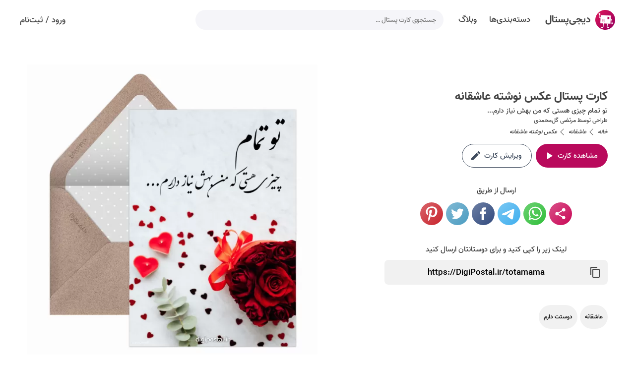

--- FILE ---
content_type: text/html; charset=UTF-8
request_url: https://digipostal.ir/card/totamama
body_size: 11273
content:
<!DOCTYPE html>
<html lang="fa">

<head>
  <title>عکس نوشته عاشقانه - کارت پستال دیجیتال</title>
    <meta property="og:title" content="کارت پستال عکس نوشته عاشقانه">
    <meta property="og:description" content="کارت پستال تو تمام چیزی هستی که من بهش نیاز دارم..., آتش - رضا بهرام, کارت پستال عکس نوشته عاشقانه - کارت پستال دیجیتال">
    <meta property="og:url" content="https://DigiPostal.ir/card/totamama">
    <meta property="og:site_name" content="کارت پستال دیجیتال">
    <meta property="og:image" content="https://DigiPostal.ir/data/files/envelope_card/totamama.jpg">
    <meta name="description" content="کارت پستال تو تمام چیزی هستی که من بهش نیاز دارم..., آتش - رضا بهرام, کارت پستال عکس نوشته عاشقانه - کارت پستال دیجیتال">
    <meta name="keywords" content="عکس نوشته عاشقانه, آتش - رضا بهرام,کارت پستال عاشقانه,کارت پستال دوستت دارم">
    <link rel="canonical" href="https://digipostal.ir/card/totamama">
<link rel="shortcut icon" href="/resources/images/fav-fa/favicon.ico">
<link rel="apple-touch-icon" sizes="180x180" href="/resources/images/fav-fa/apple-touch-icon.png">
<link rel="icon" type="image/png" sizes="32x32" href="/resources/images/fav-fa/favicon-32x32.png">
<link rel="icon" type="image/png" sizes="16x16" href="/resources/images/fav-fa/favicon-16x16.png">
<link rel="manifest" href="/resources/images/fav-fa/site2.webmanifest">
<link rel="mask-icon" href="/resources/images/fav-fa/safari-pinned-tab.svg" color="#5bbad5">
<meta name="msapplication-TileColor" content="#ffc40d">
<meta name="theme-color" content="#FFFFFF"><link href="/resources/styles/font.css" rel="stylesheet">  <meta charset="UTF-8">
  <meta name="viewport" content="width=device-width, initial-scale=1.0">
  <link rel="stylesheet" href="/resources/styles/main-v2.css?v=123">
  <script src="/resources/scripts/swiper.min.js"></script>
  <link rel="stylesheet" href="/resources/styles/swiper.css">
</head>

<body dir="rtl">

  <section class="nav-container">
    <section class="nav-wrapper">
        <a href="/" class="logo-wrapper ml-10">
            <img src="/resources/images/logo-v2.svg" alt="دیجی‌پستال" class="ml-10" />
            <strong>دیجی‌پستال</strong>
        </a>
        <ul class="top-menu-wrapper mr-10 ml-10">
            <li><a href="/categories/"><span>دسته‌بندی‌ها</span></a></li>
            <li><a href="/blog/"><span>وبلاگ</span></a></li>
        </ul>
        <div class="search-wrapper mr-10">
            <script>var searchResource = {"pleaseWait":"کمی صبر کنید …","postcardNotFound":"کارت پستالی پیدا نشد …"};</script>            <input id="txtSearch" type="search" class="txtSearch" placeholder="جستجوی کارت پستال …" value="" />
            <svg class="icon btnSearch" viewBox="0 0 24 24">
                <path fill="currentColor" d="M9.5,3A6.5,6.5 0 0,1 16,9.5C16,11.11 15.41,12.59 14.44,13.73L14.71,14H15.5L20.5,19L19,20.5L14,15.5V14.71L13.73,14.44C12.59,15.41 11.11,16 9.5,16A6.5,6.5 0 0,1 3,9.5A6.5,6.5 0 0,1 9.5,3M9.5,5C7,5 5,7 5,9.5C5,12 7,14 9.5,14C12,14 14,12 14,9.5C14,7 12,5 9.5,5Z" />
            </svg>
            <div class="search-suggest"></div>
        </div>
        <div class="signIn mr-a">
            <a href="/app/account/login">ورود</a>
            <span class="mr-5 ml-5">/</span>
            <a href="/app/account/signup">ثبت‌نام</a>
        </div>
    </section>
</section>
<section class="nav-container-mobile">
    <a aria-label="Search" href="#" class="search-wrapper fl btnSearch-mobile">
        <svg class="fl icon" viewBox="0 0 16 16">
            <path fill="currentColor" d="M11.742 10.344a6.5 6.5 0 10-1.397 1.398h-.001c.03.04.062.078.098.115l3.85 3.85a1 1 0 001.415-1.414l-3.85-3.85a1.007 1.007 0 00-.115-.1zM12 6.5a5.5 5.5 0 11-11 0 5.5 5.5 0 0111 0z" />
        </svg>
    </a>
    <a aria-label="login" href="/app" class="btn-login fl ml-5">
        <span>ورود</span>
    </a>
    <a aria-label="Main menu" href="#" class="top-menu-wrapper fr btnMenu-mobile">
        <div class="icon"></div>
    </a>
    <a aria-label="home" href="/" class="logo-wrapper">
        <img src="/resources/images/logo-v2.svg" alt="دیجی‌پستال" />
    </a>
    <div class="search-container">
        <div class="head">
            <svg class="fr icon btnBackSearch-mobile" viewBox="0 0 24 24">
                <path fill="currentColor" d="M4,11V13H16L10.5,18.5L11.92,19.92L19.84,12L11.92,4.08L10.5,5.5L16,11H4Z" />
            </svg>
            <input id="txtSearchMobile" type="search" class="txtSearchMobile fr" placeholder="جستجوی کارت پستال …" />
        </div>
        <div class="search-suggest"></div>
    </div>
</section>
<section class="menu-container">
    <div class="menu-wrapper nice-scrollbar">
        <section>
            <a class="menu-item" href="/">خانه</a>
            <a class="menu-item" href="/#download">ساخت کارت پستال</a>
            <a class="menu-item" href="/categories">دسته‌بندی‌ها</a>
            <a class="menu-item" href="/blog/">وبلاگ</a>
            <a class="menu-item" href="/article/how-to-make-digital-postcard">راهنما</a>
            <a class="menu-item" href="/orderDesign">طراحی اختصاصی کارت پستال</a>
            <a class="menu-item" href="/contact/">تماس با ما</a>
        </section>
    </div>
    <div class="overlay"></div>
</section>
<div class="search-overlay"></div>
<section class="card-info-container min">
   <div class="text">
      <h1 class="text-bold">کارت پستال عکس نوشته عاشقانه</h1>
      <h2 class="text-regular">تو تمام چیزی هستی که من بهش نیاز دارم...</h2>
      <div class="text-regular" style="">طراحی توسط <a href="/designer/mortezagm">مرتضی گل‌محمدی</a></div>
      <div class="breadcrumb"><ol itemscope itemtype="https://schema.org/BreadcrumbList"><li itemprop="itemListElement" itemscope itemtype="https://schema.org/ListItem"><a itemprop="item" href="/"><span itemprop="name">خانه</span></a> <svg class="icon" viewBox="0 0 16 16"><path fill="currentColor" d="M11.354 1.646a.5.5 0 010 .708L5.707 8l5.647 5.646a.5.5 0 01-.708.708l-6-6a.5.5 0 010-.708l6-6a.5.5 0 01.708 0z"/></svg><meta itemprop="position" content="1" /></li><li itemprop="itemListElement" itemscope itemtype="https://schema.org/ListItem"><a itemprop="item" href="/category/love-card"><span itemprop="name">عاشقانه</span></a> <svg class="icon" viewBox="0 0 16 16"><path fill="currentColor" d="M11.354 1.646a.5.5 0 010 .708L5.707 8l5.647 5.646a.5.5 0 01-.708.708l-6-6a.5.5 0 010-.708l6-6a.5.5 0 01.708 0z"/></svg><meta itemprop="position" content="2" /></li><li><span>عکس نوشته عاشقانه</span></li></ol></div>
      <div class="cover-button">
         <a class="button primary ml-5" target="_blank" href="../totamama">
            <span class="mr-5">مشاهده کارت</span>
            <svg class="icon mr-5" viewBox="0 0 24 24">
                <path fill="currentColor" d="M8,5.14V19.14L19,12.14L8,5.14Z" />
            </svg>
         </a>
         <a class="button primary-linear btn-edit" href="/app/card/totamama">
            <span class="mr-5">ویرایش کارت</span>
            <svg class="icon mr-5" viewBox="0 0 24 24">
                <path fill="currentColor" d="M20.71,7.04C21.1,6.65 21.1,6 20.71,5.63L18.37,3.29C18,2.9 17.35,2.9 16.96,3.29L15.12,5.12L18.87,8.87M3,17.25V21H6.75L17.81,9.93L14.06,6.18L3,17.25Z" />
            </svg>
         </a>
      </div>
      <div class="share-title">ارسال از طریق</div>
<div class="share-buttons">
  <a class="share btnShareIntent" href="https://DigiPostal.ir/totamama" title="اشتراک کارت پستال عکس نوشته عاشقانه">
    <svg fill="currentColor" width="24" height="24" viewBox="0 0 24 24">
      <path d="M18,16.08C17.24,16.08 16.56,16.38 16.04,16.85L8.91,12.7C8.96,12.47 9,12.24 9,12C9,11.76 8.96,11.53 8.91,11.3L15.96,7.19C16.5,7.69 17.21,8 18,8A3,3 0 0,0 21,5A3,3 0 0,0 18,2A3,3 0 0,0 15,5C15,5.24 15.04,5.47 15.09,5.7L8.04,9.81C7.5,9.31 6.79,9 6,9A3,3 0 0,0 3,12A3,3 0 0,0 6,15C6.79,15 7.5,14.69 8.04,14.19L15.16,18.34C15.11,18.55 15.08,18.77 15.08,19C15.08,20.61 16.39,21.91 18,21.91C19.61,21.91 20.92,20.61 20.92,19A2.92,2.92 0 0,0 18,16.08Z"></path>
    </svg>
  </a>
  <a class="whatsapp" href="whatsapp://send?text=https://DigiPostal.ir/totamama" title="اشتراک کارت پستال عکس نوشته عاشقانه در واتساپ">
    <svg fill="currentColor" width="48" height="48" viewBox="0 0 48 48">
      <path d="M34.7507 13.2115C32.1777 10.5628 28.621 9.125 24.9885 9.125C17.2696 9.125 11.0642 15.4061 11.1399 23.0493C11.1399 25.4709 11.821 27.8169 12.9561 29.9358L10.9885 37.125L18.3291 35.2331C20.3723 36.3682 22.6426 36.898 24.9128 36.898C32.5561 36.898 38.7615 30.6169 38.7615 22.9736C38.7615 19.2655 37.3237 15.7845 34.7507 13.2115ZM24.9885 34.552C22.9453 34.552 20.902 34.0223 19.1615 32.9628L18.7074 32.7358L14.3183 33.8709L15.4534 29.5574L15.1507 29.1034C11.821 23.7304 13.4101 16.6169 18.8588 13.2872C24.3074 9.95743 31.3453 11.5466 34.675 16.9953C38.0047 22.4439 36.4156 29.4818 30.9669 32.8115C29.2264 33.9466 27.1074 34.552 24.9885 34.552ZM31.648 26.152L30.8156 25.7736C30.8156 25.7736 29.6047 25.2439 28.848 24.8655C28.7723 24.8655 28.6966 24.7899 28.621 24.7899C28.3939 24.7899 28.2426 24.8655 28.0912 24.9412C28.0912 24.9412 28.0156 25.0169 26.9561 26.2277C26.8804 26.3791 26.7291 26.4547 26.5777 26.4547H26.502C26.4264 26.4547 26.275 26.3791 26.1993 26.3034L25.821 26.152C24.9885 25.7736 24.2318 25.3196 23.6264 24.7142C23.475 24.5628 23.248 24.4115 23.0966 24.2601C22.5669 23.7304 22.0372 23.125 21.6588 22.4439L21.5831 22.2926C21.5074 22.2169 21.5074 22.1412 21.4318 21.9899C21.4318 21.8385 21.4318 21.6872 21.5074 21.6115C21.5074 21.6115 21.8101 21.2331 22.0372 21.0061C22.1885 20.8547 22.2642 20.6277 22.4156 20.4764C22.5669 20.2493 22.6426 19.9466 22.5669 19.7196C22.4912 19.3412 21.5831 17.298 21.3561 16.8439C21.2047 16.6169 21.0534 16.5412 20.8264 16.4655H20.5993C20.448 16.4655 20.221 16.4655 19.9939 16.4655C19.8426 16.4655 19.6912 16.5412 19.5399 16.5412L19.4642 16.6169C19.3128 16.6926 19.1615 16.8439 19.0101 16.9196C18.8588 17.0709 18.7831 17.2223 18.6318 17.3736C18.102 18.0547 17.7993 18.8872 17.7993 19.7196C17.7993 20.325 17.9507 20.9304 18.1777 21.4601L18.2534 21.6872C18.9345 23.125 19.8426 24.4115 21.0534 25.5466L21.3561 25.8493C21.5831 26.0764 21.8101 26.2277 21.9615 26.4547C23.5507 27.8169 25.3669 28.8007 27.4101 29.3304C27.6372 29.4061 27.9399 29.4061 28.1669 29.4818C28.3939 29.4818 28.6966 29.4818 28.9237 29.4818C29.302 29.4818 29.7561 29.3304 30.0588 29.1791C30.2858 29.0277 30.4372 29.0277 30.5885 28.8764L30.7399 28.725C30.8912 28.5736 31.0426 28.498 31.1939 28.3466C31.3453 28.1953 31.4966 28.0439 31.5723 27.8926C31.7237 27.5899 31.7993 27.2115 31.875 26.8331C31.875 26.6818 31.875 26.4547 31.875 26.3034C31.875 26.3034 31.7993 26.2277 31.648 26.152Z"></path>
    </svg>
  </a>
  <a class="telegram" href="https://t.me/share/url?url=https://DigiPostal.ir/totamama" title="اشتراک کارت پستال عکس نوشته عاشقانه در تلگرام">
    <svg fill="currentColor" width="48" height="48" viewBox="0 0 48 48">
      <path d="M10.7874 23.4709C17.7667 20.3663 22.4206 18.3195 24.7493 17.3305C31.3979 14.507 32.7795 14.0165 33.68 14.0002C33.878 13.9968 34.3208 14.0469 34.6077 14.2845C34.8499 14.4852 34.9165 14.7563 34.9484 14.9465C34.9803 15.1368 35.02 15.5702 34.9884 15.9088C34.6281 19.774 33.0692 29.1539 32.276 33.483C31.9404 35.3148 31.2796 35.929 30.6399 35.9891C29.2496 36.1197 28.1938 35.051 26.8473 34.1497C24.7401 32.7395 23.5498 31.8615 21.5044 30.4854C19.1407 28.895 20.673 28.0209 22.0201 26.5923C22.3726 26.2185 28.4983 20.5295 28.6169 20.0135C28.6317 19.9489 28.6455 19.7083 28.5055 19.5813C28.3655 19.4543 28.1589 19.4977 28.0098 19.5322C27.7985 19.5812 24.4323 21.8529 17.9113 26.3473C16.9558 27.0172 16.0904 27.3435 15.315 27.3264C14.4602 27.3076 12.8159 26.833 11.5935 26.4273C10.0942 25.9296 8.90254 25.6666 9.0063 24.8215C9.06035 24.3813 9.65403 23.9311 10.7874 23.4709Z"></path>
    </svg>
  </a>
  <a class="facebook" href="https://facebook.com/sharer/sharer.php?u=https://DigiPostal.ir/totamama" title="اشتراک کارت پستال عکس نوشته عاشقانه در فیسبوک">
    <svg fill="currentColor" width="32" height="32" viewBox="0 0 32 32">
      <path d="M13.69 24.903h3.679v-8.904h2.454l.325-3.068h-2.779l.004-1.536c0-.8.076-1.229 1.224-1.229h1.534V7.097h-2.455c-2.949 0-3.986 1.489-3.986 3.992v1.842h-1.838V16h1.838v8.903z"></path>
    </svg>
  </a>
  <a class="twitter" href="https://twitter.com/intent/tweet/?text=https://DigiPostal.ir/totamama" title="اشتراک کارت پستال عکس نوشته عاشقانه در توییتر">
    <svg fill="currentColor" width="32" height="32" viewBox="0 0 32 32">
      <path d="M18.226 8.886c-1.59.579-2.595 2.071-2.481 3.704l.038.63-.636-.077c-2.315-.296-4.338-1.299-6.056-2.984l-.84-.836-.215.617c-.458 1.376-.165 2.83.789 3.808.509.54.394.617-.483.296-.305-.103-.573-.18-.598-.141-.089.09.216 1.26.458 1.724.331.644 1.005 1.273 1.743 1.647l.624.296-.739.011c-.712 0-.738.013-.661.284.254.836 1.259 1.724 2.379 2.11l.789.27-.687.412a7.122 7.122 0 0 1-3.41.951c-.573.013-1.044.064-1.044.103 0 .128 1.553.848 2.455 1.132 2.71.836 5.929.475 8.346-.952 1.718-1.016 3.435-3.036 4.237-4.992.433-1.041.865-2.945.865-3.858 0-.592.038-.669.75-1.376.42-.412.814-.862.891-.99.128-.245.114-.245-.534-.026-1.081.386-1.234.335-.699-.244.394-.412.865-1.158.865-1.376 0-.038-.191.026-.407.141-.229.129-.738.322-1.12.437l-.687.219-.623-.426c-.344-.231-.826-.489-1.081-.566-.65-.18-1.642-.154-2.228.052z"></path>
    </svg>
  </a>
  <a class="pinterest" href="http://pinterest.com/pin/create/button/?url=https://DigiPostal.ir/totamama&amp;media=https://DigiPostal.ir/data/files/card_info/4x/totamama.jpg&amp;description=%DA%A9%D8%A7%D8%B1%D8%AA+%D9%BE%D8%B3%D8%AA%D8%A7%D9%84+%D8%AA%D9%88+%D8%AA%D9%85%D8%A7%D9%85+%DA%86%DB%8C%D8%B2%DB%8C+%D9%87%D8%B3%D8%AA%DB%8C+%DA%A9%D9%87+%D9%85%D9%86+%D8%A8%D9%87%D8%B4+%D9%86%DB%8C%D8%A7%D8%B2+%D8%AF%D8%A7%D8%B1%D9%85...%2C+%D8%A2%D8%AA%D8%B4+-+%D8%B1%D8%B6%D8%A7+%D8%A8%D9%87%D8%B1%D8%A7%D9%85%2C+%DA%A9%D8%A7%D8%B1%D8%AA+%D9%BE%D8%B3%D8%AA%D8%A7%D9%84+%D8%B9%DA%A9%D8%B3+%D9%86%D9%88%D8%B4%D8%AA%D9%87+%D8%B9%D8%A7%D8%B4%D9%82%D8%A7%D9%86%D9%87+-+%DA%A9%D8%A7%D8%B1%D8%AA+%D9%BE%D8%B3%D8%AA%D8%A7%D9%84+%D8%AF%DB%8C%D8%AC%DB%8C%D8%AA%D8%A7%D9%84" title="اشتراک کارت پستال عکس نوشته عاشقانه در پینترست">
    <svg fill="currentColor" width="32" height="32" viewBox="0 0 32 32">
      <path d="M24.007 12.481c0 4.658-2.59 8.139-6.407 8.139-1.283 0-2.488-.693-2.901-1.481 0 0-.69 2.736-.835 3.264-.514 1.866-2.027 3.733-2.144 3.886-.082.106-.263.073-.282-.068-.033-.238-.418-2.592.036-4.513l1.527-6.471s-.379-.758-.379-1.879c0-1.76 1.02-3.074 2.29-3.074 1.08 0 1.601.81 1.601 1.782 0 1.086-.691 2.71-1.048 4.214-.298 1.26.632 2.288 1.874 2.288 2.25 0 3.765-2.89 3.765-6.314 0-2.602-1.752-4.551-4.941-4.551-3.601 0-5.846 2.686-5.846 5.687 0 1.035.306 1.765.784 2.329.219.26.25.364.17.662-.058.219-.187.744-.243.953-.079.301-.323.408-.594.297-1.659-.677-2.432-2.495-2.432-4.537 0-3.373 2.845-7.418 8.487-7.418 4.535.003 7.518 3.283 7.518 6.805z"></path>
    </svg>
  </a>
</div>
      <label for="txtCardUrl" class="copylink-title">لینک زیر را کپی کنید و برای دوستانتان ارسال کنید</label>
      <div class="copylink-box">
         <input id="txtCardUrl" type="text" readonly="readonly" value="https://DigiPostal.ir/totamama">
         <a aria-label="کپی لینک کارت پستال عکس نوشته عاشقانه" href="#">
            <svg class="icon copy" width="24" height="24" viewBox="0 0 24 24"><path fill="currentColor" d="M19,21H8V7H19M19,5H8A2,2 0 0,0 6,7V21A2,2 0 0,0 8,23H19A2,2 0 0,0 21,21V7A2,2 0 0,0 19,5M16,1H4A2,2 0 0,0 2,3V17H4V3H16V1Z" /></svg>
            <svg class="icon check" width="24" height="24" viewBox="0 0 24 24"><path fill="currentColor" d="M21,7L9,19L3.5,13.5L4.91,12.09L9,16.17L19.59,5.59L21,7Z" /></svg>
         </a>
      </div>
      <div class="tags">
         <a class="button gray ml-5" href="/category/love-card"><span>عاشقانه</span></a><a class="button gray ml-5" href="/tag/i-love-you"><span>دوستت دارم</span></a>
      </div>
   </div>
   <div class="picture card">
        <picture>
            <source srcset="/data/files/card_info/3x/totamama.webp 1x,/data/files/card_info/4x/totamama.webp 2x" type="image/webp">
            <img class="front" width="660" height="660" src="/data/files/card_info/3x/totamama.jpg" srcset="/data/files/card_info/3x/totamama.jpg 1x,/data/files/card_info/4x/totamama.jpg 2x" alt="کارت پستال عکس نوشته عاشقانه">
        </picture>
   </div>
</section>

<section class="card-container pt">
    <h2 class="section-title center mb-40">
        <a href="/category/love-card">کارت پستال عاشقانه</a>
    </h2>
    <div class="swiper swiper-envelope">
    <div class="swiper-wrapper">
<a class="card swiper-slide" href="/card/lovebird">
<div class="pic">
<picture>
<source class="swiper-lazy" data-srcset="/data/files/card_info/2x/lovebird.webp 1x,/data/files/card_info/3x/lovebird.webp 2x,/data/files/card_info/4x/lovebird.webp 3x" type="image/webp">
<img width="240" height="240" class="swiper-lazy front" data-src="/data/files/card_info/2x/lovebird.jpg" data-srcset="/data/files/card_info/2x/lovebird.jpg 1x,/data/files/card_info/3x/lovebird.jpg 2x,/data/files/card_info/4x/lovebird.jpg 3x" alt="عاشقانه احساسی">
</picture>
<div class="preloader"></div>
</div>
<h3 class="no-wrap">عاشقانه احساسی</h3>
</a><a class="card swiper-slide" href="/card/iloveyou">
<div class="pic">
<picture>
<source class="swiper-lazy" data-srcset="/data/files/card_info/2x/iloveyou.webp 1x,/data/files/card_info/3x/iloveyou.webp 2x,/data/files/card_info/4x/iloveyou.webp 3x" type="image/webp">
<img width="240" height="240" class="swiper-lazy front" data-src="/data/files/card_info/2x/iloveyou.jpg" data-srcset="/data/files/card_info/2x/iloveyou.jpg 1x,/data/files/card_info/3x/iloveyou.jpg 2x,/data/files/card_info/4x/iloveyou.jpg 3x" alt="دوستت دارم">
</picture>
<div class="preloader"></div>
</div>
<h3 class="no-wrap">دوستت دارم</h3>
</a><a class="card swiper-slide" href="/card/love-letter">
<div class="pic">
<picture>
<source class="swiper-lazy" data-srcset="/data/files/card_info/2x/love-letter.webp 1x,/data/files/card_info/3x/love-letter.webp 2x,/data/files/card_info/4x/love-letter.webp 3x" type="image/webp">
<img width="240" height="240" class="swiper-lazy front" data-src="/data/files/card_info/2x/love-letter.jpg" data-srcset="/data/files/card_info/2x/love-letter.jpg 1x,/data/files/card_info/3x/love-letter.jpg 2x,/data/files/card_info/4x/love-letter.jpg 3x" alt="نامه عاشقانه">
</picture>
<div class="preloader"></div>
</div>
<h3 class="no-wrap">نامه عاشقانه</h3>
</a><a class="card swiper-slide" href="/card/love-you-frame">
<div class="pic">
<picture>
<source class="swiper-lazy" data-srcset="/data/files/card_info/2x/love-you-frame.webp 1x,/data/files/card_info/3x/love-you-frame.webp 2x,/data/files/card_info/4x/love-you-frame.webp 3x" type="image/webp">
<img width="240" height="240" class="swiper-lazy front" data-src="/data/files/card_info/2x/love-you-frame.jpg" data-srcset="/data/files/card_info/2x/love-you-frame.jpg 1x,/data/files/card_info/3x/love-you-frame.jpg 2x,/data/files/card_info/4x/love-you-frame.jpg 3x" alt="دوستت دارم با تصویر">
</picture>
<div class="preloader"></div>
</div>
<h3 class="no-wrap">دوستت دارم با تصویر</h3>
</a><a class="card swiper-slide" href="/card/lovelovly">
<div class="pic">
<picture>
<source class="swiper-lazy" data-srcset="/data/files/card_info/2x/lovelovly.webp 1x,/data/files/card_info/3x/lovelovly.webp 2x,/data/files/card_info/4x/lovelovly.webp 3x" type="image/webp">
<img width="240" height="240" class="swiper-lazy front" data-src="/data/files/card_info/2x/lovelovly.jpg" data-srcset="/data/files/card_info/2x/lovelovly.jpg 1x,/data/files/card_info/3x/lovelovly.jpg 2x,/data/files/card_info/4x/lovelovly.jpg 3x" alt="عاشقانه متفاوت">
</picture>
<div class="preloader"></div>
</div>
<h3 class="no-wrap">عاشقانه متفاوت</h3>
</a><a class="card swiper-slide" href="/card/baralove">
<div class="pic">
<picture>
<source class="swiper-lazy" data-srcset="/data/files/card_info/2x/baralove.webp 1x,/data/files/card_info/3x/baralove.webp 2x,/data/files/card_info/4x/baralove.webp 3x" type="image/webp">
<img width="240" height="240" class="swiper-lazy front" data-src="/data/files/card_info/2x/baralove.jpg" data-srcset="/data/files/card_info/2x/baralove.jpg 1x,/data/files/card_info/3x/baralove.jpg 2x,/data/files/card_info/4x/baralove.jpg 3x" alt="عاشقانه برای عشقم">
</picture>
<div class="preloader"></div>
</div>
<h3 class="no-wrap">عاشقانه برای عشقم</h3>
</a><a class="card swiper-slide" href="/card/noreosenlove">
<div class="pic">
<picture>
<source class="swiper-lazy" data-srcset="/data/files/card_info/2x/noreosenlove.webp 1x,/data/files/card_info/3x/noreosenlove.webp 2x,/data/files/card_info/4x/noreosenlove.webp 3x" type="image/webp">
<img width="240" height="240" class="swiper-lazy front" data-src="/data/files/card_info/2x/noreosenlove.jpg" data-srcset="/data/files/card_info/2x/noreosenlove.jpg 1x,/data/files/card_info/3x/noreosenlove.jpg 2x,/data/files/card_info/4x/noreosenlove.jpg 3x" alt="عاشقانه بی بهونه">
</picture>
<div class="preloader"></div>
</div>
<h3 class="no-wrap">عاشقانه بی بهونه</h3>
</a><a class="card swiper-slide" href="/card/youandme">
<div class="pic">
<picture>
<source class="swiper-lazy" data-srcset="/data/files/card_info/2x/youandme.webp 1x,/data/files/card_info/3x/youandme.webp 2x,/data/files/card_info/4x/youandme.webp 3x" type="image/webp">
<img width="240" height="240" class="swiper-lazy front" data-src="/data/files/card_info/2x/youandme.jpg" data-srcset="/data/files/card_info/2x/youandme.jpg 1x,/data/files/card_info/3x/youandme.jpg 2x,/data/files/card_info/4x/youandme.jpg 3x" alt="کارت پستال عشق">
</picture>
<div class="preloader"></div>
</div>
<h3 class="no-wrap">کارت پستال عشق</h3>
</a><a class="card swiper-slide" href="/card/kenarman">
<div class="pic">
<picture>
<source class="swiper-lazy" data-srcset="/data/files/card_info/2x/kenarman.webp 1x,/data/files/card_info/3x/kenarman.webp 2x,/data/files/card_info/4x/kenarman.webp 3x" type="image/webp">
<img width="240" height="240" class="swiper-lazy front" data-src="/data/files/card_info/2x/kenarman.jpg" data-srcset="/data/files/card_info/2x/kenarman.jpg 1x,/data/files/card_info/3x/kenarman.jpg 2x,/data/files/card_info/4x/kenarman.jpg 3x" alt="کنار منی">
</picture>
<div class="preloader"></div>
</div>
<h3 class="no-wrap">کنار منی</h3>
</a><a class="card swiper-slide" href="/card/sarbazlove">
<div class="pic">
<picture>
<source class="swiper-lazy" data-srcset="/data/files/card_info/2x/sarbazlove.webp 1x,/data/files/card_info/3x/sarbazlove.webp 2x,/data/files/card_info/4x/sarbazlove.webp 3x" type="image/webp">
<img width="240" height="240" class="swiper-lazy front" data-src="/data/files/card_info/2x/sarbazlove.jpg" data-srcset="/data/files/card_info/2x/sarbazlove.jpg 1x,/data/files/card_info/3x/sarbazlove.jpg 2x,/data/files/card_info/4x/sarbazlove.jpg 3x" alt="عاشقانه سربازی">
</picture>
<div class="preloader"></div>
</div>
<h3 class="no-wrap">عاشقانه سربازی</h3>
</a><a class="card swiper-slide" href="/card/luxurycard">
<div class="pic">
<picture>
<source class="swiper-lazy" data-srcset="/data/files/card_info/2x/luxurycard.webp 1x,/data/files/card_info/3x/luxurycard.webp 2x,/data/files/card_info/4x/luxurycard.webp 3x" type="image/webp">
<img width="240" height="240" class="swiper-lazy front" data-src="/data/files/card_info/2x/luxurycard.jpg" data-srcset="/data/files/card_info/2x/luxurycard.jpg 1x,/data/files/card_info/3x/luxurycard.jpg 2x,/data/files/card_info/4x/luxurycard.jpg 3x" alt="عاشقانه لاکچری">
</picture>
<div class="preloader"></div>
</div>
<h3 class="no-wrap">عاشقانه لاکچری</h3>
</a><a class="card swiper-slide" href="/card/mhamsaram">
<div class="pic">
<picture>
<source class="swiper-lazy" data-srcset="/data/files/card_info/2x/mhamsaram.webp 1x,/data/files/card_info/3x/mhamsaram.webp 2x,/data/files/card_info/4x/mhamsaram.webp 3x" type="image/webp">
<img width="240" height="240" class="swiper-lazy front" data-src="/data/files/card_info/2x/mhamsaram.jpg" data-srcset="/data/files/card_info/2x/mhamsaram.jpg 1x,/data/files/card_info/3x/mhamsaram.jpg 2x,/data/files/card_info/4x/mhamsaram.jpg 3x" alt="همسرم دوستت دارم">
</picture>
<div class="preloader"></div>
</div>
<h3 class="no-wrap">همسرم دوستت دارم</h3>
</a><a class="card swiper-slide" href="/card/txtlove">
<div class="pic">
<picture>
<source class="swiper-lazy" data-srcset="/data/files/card_info/2x/txtlove.webp 1x,/data/files/card_info/3x/txtlove.webp 2x,/data/files/card_info/4x/txtlove.webp 3x" type="image/webp">
<img width="240" height="240" class="swiper-lazy front" data-src="/data/files/card_info/2x/txtlove.jpg" data-srcset="/data/files/card_info/2x/txtlove.jpg 1x,/data/files/card_info/3x/txtlove.jpg 2x,/data/files/card_info/4x/txtlove.jpg 3x" alt="تکست عاشقانه">
</picture>
<div class="preloader"></div>
</div>
<h3 class="no-wrap">تکست عاشقانه</h3>
</a><a class="card swiper-slide" href="/card/onlyyou">
<div class="pic">
<picture>
<source class="swiper-lazy" data-srcset="/data/files/card_info/2x/onlyyou.webp 1x,/data/files/card_info/3x/onlyyou.webp 2x,/data/files/card_info/4x/onlyyou.webp 3x" type="image/webp">
<img width="240" height="240" class="swiper-lazy front" data-src="/data/files/card_info/2x/onlyyou.jpg" data-srcset="/data/files/card_info/2x/onlyyou.jpg 1x,/data/files/card_info/3x/onlyyou.jpg 2x,/data/files/card_info/4x/onlyyou.jpg 3x" alt="عاشقانه جذاب">
</picture>
<div class="preloader"></div>
</div>
<h3 class="no-wrap">عاشقانه جذاب</h3>
</a><a class="card swiper-slide" href="/card/lovelyy">
<div class="pic">
<picture>
<source class="swiper-lazy" data-srcset="/data/files/card_info/2x/lovelyy.webp 1x,/data/files/card_info/3x/lovelyy.webp 2x,/data/files/card_info/4x/lovelyy.webp 3x" type="image/webp">
<img width="240" height="240" class="swiper-lazy front" data-src="/data/files/card_info/2x/lovelyy.jpg" data-srcset="/data/files/card_info/2x/lovelyy.jpg 1x,/data/files/card_info/3x/lovelyy.jpg 2x,/data/files/card_info/4x/lovelyy.jpg 3x" alt="کارت عاشقانه موزیکال">
</picture>
<div class="preloader"></div>
</div>
<h3 class="no-wrap">کارت عاشقانه موزیکال</h3>
</a><a class="card swiper-slide" href="/card/lovecatdd">
<div class="pic">
<picture>
<source class="swiper-lazy" data-srcset="/data/files/card_info/2x/lovecatdd.webp 1x,/data/files/card_info/3x/lovecatdd.webp 2x,/data/files/card_info/4x/lovecatdd.webp 3x" type="image/webp">
<img width="240" height="240" class="swiper-lazy front" data-src="/data/files/card_info/2x/lovecatdd.jpg" data-srcset="/data/files/card_info/2x/lovecatdd.jpg 1x,/data/files/card_info/3x/lovecatdd.jpg 2x,/data/files/card_info/4x/lovecatdd.jpg 3x" alt="کارت عاشقانه برای عشقم">
</picture>
<div class="preloader"></div>
</div>
<h3 class="no-wrap">کارت عاشقانه برای عشقم</h3>
</a><a class="card swiper-slide" href="/card/binazir">
<div class="pic">
<picture>
<source class="swiper-lazy" data-srcset="/data/files/card_info/2x/binazir.webp 1x,/data/files/card_info/3x/binazir.webp 2x,/data/files/card_info/4x/binazir.webp 3x" type="image/webp">
<img width="240" height="240" class="swiper-lazy front" data-src="/data/files/card_info/2x/binazir.jpg" data-srcset="/data/files/card_info/2x/binazir.jpg 1x,/data/files/card_info/3x/binazir.jpg 2x,/data/files/card_info/4x/binazir.jpg 3x" alt="عشق بی نظیر">
</picture>
<div class="preloader"></div>
</div>
<h3 class="no-wrap">عشق بی نظیر</h3>
</a><a class="card swiper-slide" href="/card/mynafas">
<div class="pic">
<picture>
<source class="swiper-lazy" data-srcset="/data/files/card_info/2x/mynafas.webp 1x,/data/files/card_info/3x/mynafas.webp 2x,/data/files/card_info/4x/mynafas.webp 3x" type="image/webp">
<img width="240" height="240" class="swiper-lazy front" data-src="/data/files/card_info/2x/mynafas.jpg" data-srcset="/data/files/card_info/2x/mynafas.jpg 1x,/data/files/card_info/3x/mynafas.jpg 2x,/data/files/card_info/4x/mynafas.jpg 3x" alt="مخاطب قلبم">
</picture>
<div class="preloader"></div>
</div>
<h3 class="no-wrap">مخاطب قلبم</h3>
</a><a class="card swiper-slide" href="/card/lovechest">
<div class="pic">
<picture>
<source class="swiper-lazy" data-srcset="/data/files/card_info/2x/lovechest.webp 1x,/data/files/card_info/3x/lovechest.webp 2x,/data/files/card_info/4x/lovechest.webp 3x" type="image/webp">
<img width="240" height="240" class="swiper-lazy front" data-src="/data/files/card_info/2x/lovechest.jpg" data-srcset="/data/files/card_info/2x/lovechest.jpg 1x,/data/files/card_info/3x/lovechest.jpg 2x,/data/files/card_info/4x/lovechest.jpg 3x" alt="هدیه عاشقانه">
</picture>
<div class="preloader"></div>
</div>
<h3 class="no-wrap">هدیه عاشقانه</h3>
</a><a class="card swiper-slide" href="/card/ughfddg">
<div class="pic">
<picture>
<source class="swiper-lazy" data-srcset="/data/files/card_info/2x/ughfddg.webp 1x,/data/files/card_info/3x/ughfddg.webp 2x,/data/files/card_info/4x/ughfddg.webp 3x" type="image/webp">
<img width="240" height="240" class="swiper-lazy front" data-src="/data/files/card_info/2x/ughfddg.jpg" data-srcset="/data/files/card_info/2x/ughfddg.jpg 1x,/data/files/card_info/3x/ughfddg.jpg 2x,/data/files/card_info/4x/ughfddg.jpg 3x" alt="دوستت دارم تا ابد">
</picture>
<div class="preloader"></div>
</div>
<h3 class="no-wrap">دوستت دارم تا ابد</h3>
</a>
    </div>
    <div class="swiper-button-prev"></div>
    <div class="swiper-button-next"></div>
    </div>
    <a class="view-all" href="/category/love-card">تمام کارت‌های کارت پستال عاشقانه<svg fill="currentColor" width="24" height="24" viewBox="0 0 24 24">
    <path d="M15.41,16.58L10.83,12L15.41,7.41L14,6L8,12L14,18L15.41,16.58Z" />
    </svg></a>
</section>

<section class="comment-container pt min">
    <form class="comment-wrapper form-group" role="form" action="/card/totamama" method="post">
        <script>var lang='fa'; var commentResource = {"pleaseWait":"کمی صبر کنید …","approvalMessage":"نظر شما در حال بررسی است و پس از تایید نمایش داده خواهد شد","sendRateMessage":"برای ثبت امتیاز بر روی «ارسال دیدگاه» کلیک کنید","enterYourName":"نام خود را وارد کنید","enterYourReview":"دیدگاه خود را وارد کنید"};</script>        
        <div class="head text-regular">دیدگاه خود را ثبت کنید</div>
        <div class="rating">
            <div class="stars">
                <svg class="icon fr" width="38" height="38" viewBox="0 0 16 16">
                    <path fill="currentColor" d="M2.866 14.85c-.078.444.36.791.746.593l4.39-2.256 4.389 2.256c.386.198.824-.149.746-.592l-.83-4.73 3.522-3.356c.33-.314.16-.888-.282-.95l-4.898-.696L8.465.792a.513.513 0 0 0-.927 0L5.354 5.12l-4.898.696c-.441.062-.612.636-.283.95l3.523 3.356-.83 4.73zm4.905-2.767-3.686 1.894.694-3.957a.565.565 0 0 0-.163-.505L1.71 6.745l4.052-.576a.525.525 0 0 0 .393-.288L8 2.223l1.847 3.658a.525.525 0 0 0 .393.288l4.052.575-2.906 2.77a.565.565 0 0 0-.163.506l.694 3.957-3.686-1.894a.503.503 0 0 0-.461 0z" />
                </svg>
                <svg class="icon fr" width="38" height="38" viewBox="0 0 16 16">
                    <path fill="currentColor" d="M2.866 14.85c-.078.444.36.791.746.593l4.39-2.256 4.389 2.256c.386.198.824-.149.746-.592l-.83-4.73 3.522-3.356c.33-.314.16-.888-.282-.95l-4.898-.696L8.465.792a.513.513 0 0 0-.927 0L5.354 5.12l-4.898.696c-.441.062-.612.636-.283.95l3.523 3.356-.83 4.73zm4.905-2.767-3.686 1.894.694-3.957a.565.565 0 0 0-.163-.505L1.71 6.745l4.052-.576a.525.525 0 0 0 .393-.288L8 2.223l1.847 3.658a.525.525 0 0 0 .393.288l4.052.575-2.906 2.77a.565.565 0 0 0-.163.506l.694 3.957-3.686-1.894a.503.503 0 0 0-.461 0z" />
                </svg>
                <svg class="icon fr" width="38" height="38" viewBox="0 0 16 16">
                    <path fill="currentColor" d="M2.866 14.85c-.078.444.36.791.746.593l4.39-2.256 4.389 2.256c.386.198.824-.149.746-.592l-.83-4.73 3.522-3.356c.33-.314.16-.888-.282-.95l-4.898-.696L8.465.792a.513.513 0 0 0-.927 0L5.354 5.12l-4.898.696c-.441.062-.612.636-.283.95l3.523 3.356-.83 4.73zm4.905-2.767-3.686 1.894.694-3.957a.565.565 0 0 0-.163-.505L1.71 6.745l4.052-.576a.525.525 0 0 0 .393-.288L8 2.223l1.847 3.658a.525.525 0 0 0 .393.288l4.052.575-2.906 2.77a.565.565 0 0 0-.163.506l.694 3.957-3.686-1.894a.503.503 0 0 0-.461 0z" />
                </svg>
                <svg class="icon fr" width="38" height="38" viewBox="0 0 16 16">
                    <path fill="currentColor" d="M2.866 14.85c-.078.444.36.791.746.593l4.39-2.256 4.389 2.256c.386.198.824-.149.746-.592l-.83-4.73 3.522-3.356c.33-.314.16-.888-.282-.95l-4.898-.696L8.465.792a.513.513 0 0 0-.927 0L5.354 5.12l-4.898.696c-.441.062-.612.636-.283.95l3.523 3.356-.83 4.73zm4.905-2.767-3.686 1.894.694-3.957a.565.565 0 0 0-.163-.505L1.71 6.745l4.052-.576a.525.525 0 0 0 .393-.288L8 2.223l1.847 3.658a.525.525 0 0 0 .393.288l4.052.575-2.906 2.77a.565.565 0 0 0-.163.506l.694 3.957-3.686-1.894a.503.503 0 0 0-.461 0z" />
                </svg>
                <svg class="icon fr" width="38" height="38" viewBox="0 0 16 16">
                    <path fill="currentColor" d="M2.866 14.85c-.078.444.36.791.746.593l4.39-2.256 4.389 2.256c.386.198.824-.149.746-.592l-.83-4.73 3.522-3.356c.33-.314.16-.888-.282-.95l-4.898-.696L8.465.792a.513.513 0 0 0-.927 0L5.354 5.12l-4.898.696c-.441.062-.612.636-.283.95l3.523 3.356-.83 4.73zm4.905-2.767-3.686 1.894.694-3.957a.565.565 0 0 0-.163-.505L1.71 6.745l4.052-.576a.525.525 0 0 0 .393-.288L8 2.223l1.847 3.658a.525.525 0 0 0 .393.288l4.052.575-2.906 2.77a.565.565 0 0 0-.163.506l.694 3.957-3.686-1.894a.503.503 0 0 0-.461 0z" />
                </svg>
            </div>
            <div class="stars-fill-cover">
                <div class="stars-fill">
                    <svg class="icon fr" width="38" height="38" viewBox="0 0 16 16">
                        <path fill="currentColor" d="M3.612 15.443c-.386.198-.824-.149-.746-.592l.83-4.73L.173 6.765c-.329-.314-.158-.888.283-.95l4.898-.696L7.538.792c.197-.39.73-.39.927 0l2.184 4.327 4.898.696c.441.062.612.636.282.95l-3.522 3.356.83 4.73c.078.443-.36.79-.746.592L8 13.187l-4.389 2.256z" />
                    </svg>
                    <svg class="icon fr" width="38" height="38" viewBox="0 0 16 16">
                        <path fill="currentColor" d="M3.612 15.443c-.386.198-.824-.149-.746-.592l.83-4.73L.173 6.765c-.329-.314-.158-.888.283-.95l4.898-.696L7.538.792c.197-.39.73-.39.927 0l2.184 4.327 4.898.696c.441.062.612.636.282.95l-3.522 3.356.83 4.73c.078.443-.36.79-.746.592L8 13.187l-4.389 2.256z" />
                    </svg>
                    <svg class="icon fr" width="38" height="38" viewBox="0 0 16 16">
                        <path fill="currentColor" d="M3.612 15.443c-.386.198-.824-.149-.746-.592l.83-4.73L.173 6.765c-.329-.314-.158-.888.283-.95l4.898-.696L7.538.792c.197-.39.73-.39.927 0l2.184 4.327 4.898.696c.441.062.612.636.282.95l-3.522 3.356.83 4.73c.078.443-.36.79-.746.592L8 13.187l-4.389 2.256z" />
                    </svg>
                    <svg class="icon fr" width="38" height="38" viewBox="0 0 16 16">
                        <path fill="currentColor" d="M3.612 15.443c-.386.198-.824-.149-.746-.592l.83-4.73L.173 6.765c-.329-.314-.158-.888.283-.95l4.898-.696L7.538.792c.197-.39.73-.39.927 0l2.184 4.327 4.898.696c.441.062.612.636.282.95l-3.522 3.356.83 4.73c.078.443-.36.79-.746.592L8 13.187l-4.389 2.256z" />
                    </svg>
                    <svg class="icon fr" width="38" height="38" viewBox="0 0 16 16">
                        <path fill="currentColor" d="M3.612 15.443c-.386.198-.824-.149-.746-.592l.83-4.73L.173 6.765c-.329-.314-.158-.888.283-.95l4.898-.696L7.538.792c.197-.39.73-.39.927 0l2.184 4.327 4.898.696c.441.062.612.636.282.95l-3.522 3.356.83 4.73c.078.443-.36.79-.746.592L8 13.187l-4.389 2.256z" />
                    </svg>
                </div>
            </div>
            <input type="hidden" id="hfRate" name="rate" value="0" percent="100%" />
        </div>
        <div class="rating-message">امتیاز کلی: ۵ از ۵  |  تعداد رای: ۴</div>
        <input type="hidden" value="1" id="txtLinkType" />
        <input type="hidden" value="591" id="txtLinkId" />
        <input type="hidden" value="10" id="txtPageSize" />
        <input required="" placeholder="نام و نام خانوادگی" class="nice-input" type="text" name="name" id="txtName" maxLength="50">
        <textarea required="" placeholder="متن دیدگاه" class="nice-input" rows="4" name="comment" id="txtComment" maxLength="500"></textarea>
        <div id="divMessage" class="mt-10 mb-10"></div>
        <input type="submit" class="button primary large btn-send-review" name="send" value="ارسال دیدگاه" />
    </form>

    <div class="comments">
<div class="comment">
    <div class="head">
    <div class="rate fl">۵ ستاره</div><div class="profile ml-5 color-1 fr"><svg class="icon fill" width="30" height="30" viewBox="0 0 24 24"><path fill="currentColor" d="M12,4A4,4 0 0,1 16,8A4,4 0 0,1 12,12A4,4 0 0,1 8,8A4,4 0 0,1 12,4M12,14C16.42,14 20,15.79 20,18V20H4V18C4,15.79 7.58,14 12,14Z"></path></svg></div><div class="title text-bold">سید</div>
    <div class="date">۲۹ اسفند ۱۳۹۹</div>
    </div>
    <div class="content text-regular">چرا کارت رایگان اولیه برای اشخاص وجود ندارد حداقل یکی</div>
</div>

<div class="comment">
    <div class="head">
    <div class="rate fl">۵ ستاره</div><div class="profile ml-5 color-2 fr"><svg class="icon fill" width="30" height="30" viewBox="0 0 24 24"><path fill="currentColor" d="M12,4A4,4 0 0,1 16,8A4,4 0 0,1 12,12A4,4 0 0,1 8,8A4,4 0 0,1 12,4M12,14C16.42,14 20,15.79 20,18V20H4V18C4,15.79 7.58,14 12,14Z"></path></svg></div><div class="title text-bold">م معزز</div>
    <div class="date">۱۵ دی ۱۳۹۹</div>
    </div>
    <div class="content text-regular">عالی بود. 🌹 بعضی وقتا وصل نمی شود اخطار می دهد.</div>
</div>

<div class="comment">
    <div class="head">
    <div class="rate fl">۵ ستاره</div><div class="profile ml-5 color-3 fr"><svg class="icon fill" width="30" height="30" viewBox="0 0 24 24"><path fill="currentColor" d="M12,4A4,4 0 0,1 16,8A4,4 0 0,1 12,12A4,4 0 0,1 8,8A4,4 0 0,1 12,4M12,14C16.42,14 20,15.79 20,18V20H4V18C4,15.79 7.58,14 12,14Z"></path></svg></div><div class="title text-bold">منیژه</div>
    <div class="date">۱۸ آذر ۱۳۹۹</div>
    </div>
    <div class="content text-regular">عالی بود ممنون از سازنده اش</div>
</div>

<div class="comment">
    <div class="head">
    <div class="rate fl">۵ ستاره</div><div class="profile ml-5 color-4 fr"><svg class="icon fill" width="30" height="30" viewBox="0 0 24 24"><path fill="currentColor" d="M12,4A4,4 0 0,1 16,8A4,4 0 0,1 12,12A4,4 0 0,1 8,8A4,4 0 0,1 12,4M12,14C16.42,14 20,15.79 20,18V20H4V18C4,15.79 7.58,14 12,14Z"></path></svg></div><div class="title text-bold">طاها</div>
    <div class="date">۸ اردیبهشت ۱۳۹۹</div>
    </div>
    <div class="content text-regular">خیلی باهاله حتما شمام امتحان کنید🌹🌹</div>
</div>
</div></section>
<script type="application/ld+json">
{
  "@context": "https://schema.org/",
  "@type": "Product",
  "@id": "https://DigiPostal.ir/totamama",
  "name": "کارت پستال عکس نوشته عاشقانه",
  "url": "https://DigiPostal.ir/card/totamama",
  "description": "کارت پستال تو تمام چیزی هستی که من بهش نیاز دارم..., آتش - رضا بهرام, کارت پستال عکس نوشته عاشقانه - کارت پستال دیجیتال",
  "brand": {"@type": "Brand", "name": "دیجی‌پستال"},
  "sku": "591",
  "image": [
    "https://DigiPostal.ir/data/files/card_info/totamama.jpg","https://DigiPostal.ir/data/files/card_info/totamama_2.jpg","https://DigiPostal.ir/data/files/envelope_card/totamama.jpg",
    "https://DigiPostal.ir/data/files/card/iqzxrh5a8ysi9dx.jpg"
  ],
  "aggregateRating": {
    "@type": "AggregateRating",
    "worstRating": "1",
    "bestRating": "5",
    "ratingCount": "4",
    "ratingValue": "5"
  },
  "review": [
    {
      "@type": "Review",
      "author": { "@type": "Person","name": "مرتضی گل‌محمدی","url": "/designer/mortezagm"},
      "datePublished": "2020-05-21",
      "description": "‌کارت پستال تو تمام چیزی هستی که من بهش نیاز دارم..., آتش - رضا بهرام, کارت پستال عکس نوشته عاشقانه - کارت پستال دیجیتال",
      "reviewRating": {
        "@type": "Rating",
        "bestRating": "5",
        "ratingValue": "5",
        "worstRating": "1"
      }
    }
  ]
}
</script>
<section class="footer-container mt">
    <div class="footer-wrapper">
        <div class="wrapper">
            <div class="col menu">
                <a href="/orderDesign">طراحی اختصاصی کارت پستال</a>
                <a href="/article/how-to-make-digital-postcard">راهنما</a>
                <a href="/contact/">تماس با ما</a>
                <a href="/blog/">وبلاگ</a>
            </div>
            <div class="col mr-20 ml-20 menu">
                <a href="/article/digital-wedding-invitation">کارت عروسی آنلاین</a>
<a href="/article/how-to-write-text-for-postcard">متن برای کارت پستال‌</a>
<a href="/article/best-birthday-gift">هدیه برای تبریک تولد</a>
<a href="/tarhim-digital">کارت ترحیم</a>
<a href="/education">تحصیل و آموزش</a>
            </div>
            <div class="col">
                <div class="social mb-10">
                    <a aria-label="دیجی‌پستال Facebook" href="https://facebook.com/digipostal" class="ml-10">
                        <svg viewBox="0 0 24 24">
                            <path fill="currentColor" d="M12 2.04C6.5 2.04 2 6.53 2 12.06C2 17.06 5.66 21.21 10.44 21.96V14.96H7.9V12.06H10.44V9.85C10.44 7.34 11.93 5.96 14.22 5.96C15.31 5.96 16.45 6.15 16.45 6.15V8.62H15.19C13.95 8.62 13.56 9.39 13.56 10.18V12.06H16.34L15.89 14.96H13.56V21.96A10 10 0 0 0 22 12.06C22 6.53 17.5 2.04 12 2.04Z" />
                        </svg>
                    </a>
                    <a aria-label="دیجی‌پستال Instagram" href="https://www.instagram.com/musical_postcards/" class="ml-10">
                        <svg viewBox="0 0 24 24">
                            <path fill="currentColor" d="M7.8,2H16.2C19.4,2 22,4.6 22,7.8V16.2A5.8,5.8 0 0,1 16.2,22H7.8C4.6,22 2,19.4 2,16.2V7.8A5.8,5.8 0 0,1 7.8,2M7.6,4A3.6,3.6 0 0,0 4,7.6V16.4C4,18.39 5.61,20 7.6,20H16.4A3.6,3.6 0 0,0 20,16.4V7.6C20,5.61 18.39,4 16.4,4H7.6M17.25,5.5A1.25,1.25 0 0,1 18.5,6.75A1.25,1.25 0 0,1 17.25,8A1.25,1.25 0 0,1 16,6.75A1.25,1.25 0 0,1 17.25,5.5M12,7A5,5 0 0,1 17,12A5,5 0 0,1 12,17A5,5 0 0,1 7,12A5,5 0 0,1 12,7M12,9A3,3 0 0,0 9,12A3,3 0 0,0 12,15A3,3 0 0,0 15,12A3,3 0 0,0 12,9Z" />
                        </svg>
                    </a>
                    <a aria-label="دیجی‌پستال Pinterest" href="https://www.pinterest.com/digipostal/کارت-پستال-موزیکال/" class="ml-10">
                        <svg viewBox="0 0 24 24">
                            <path fill="currentColor" d="M9.04,21.54C10,21.83 10.97,22 12,22A10,10 0 0,0 22,12A10,10 0 0,0 12,2A10,10 0 0,0 2,12C2,16.25 4.67,19.9 8.44,21.34C8.35,20.56 8.26,19.27 8.44,18.38L9.59,13.44C9.59,13.44 9.3,12.86 9.3,11.94C9.3,10.56 10.16,9.53 11.14,9.53C12,9.53 12.4,10.16 12.4,10.97C12.4,11.83 11.83,13.06 11.54,14.24C11.37,15.22 12.06,16.08 13.06,16.08C14.84,16.08 16.22,14.18 16.22,11.5C16.22,9.1 14.5,7.46 12.03,7.46C9.21,7.46 7.55,9.56 7.55,11.77C7.55,12.63 7.83,13.5 8.29,14.07C8.38,14.13 8.38,14.21 8.35,14.36L8.06,15.45C8.06,15.62 7.95,15.68 7.78,15.56C6.5,15 5.76,13.18 5.76,11.71C5.76,8.55 8,5.68 12.32,5.68C15.76,5.68 18.44,8.15 18.44,11.43C18.44,14.87 16.31,17.63 13.26,17.63C12.29,17.63 11.34,17.11 11,16.5L10.33,18.87C10.1,19.73 9.47,20.88 9.04,21.57V21.54Z" />
                        </svg>
                    </a>
                    <a aria-label="دیجی‌پستال Twitter" href="https://twitter.com/digipostal" class="ml-10">
                        <svg viewBox="0 0 24 24">
                            <path fill="currentColor" d="M22.46,6C21.69,6.35 20.86,6.58 20,6.69C20.88,6.16 21.56,5.32 21.88,4.31C21.05,4.81 20.13,5.16 19.16,5.36C18.37,4.5 17.26,4 16,4C13.65,4 11.73,5.92 11.73,8.29C11.73,8.63 11.77,8.96 11.84,9.27C8.28,9.09 5.11,7.38 3,4.79C2.63,5.42 2.42,6.16 2.42,6.94C2.42,8.43 3.17,9.75 4.33,10.5C3.62,10.5 2.96,10.3 2.38,10C2.38,10 2.38,10 2.38,10.03C2.38,12.11 3.86,13.85 5.82,14.24C5.46,14.34 5.08,14.39 4.69,14.39C4.42,14.39 4.15,14.36 3.89,14.31C4.43,16 6,17.26 7.89,17.29C6.43,18.45 4.58,19.13 2.56,19.13C2.22,19.13 1.88,19.11 1.54,19.07C3.44,20.29 5.7,21 8.12,21C16,21 20.33,14.46 20.33,8.79C20.33,8.6 20.33,8.42 20.32,8.23C21.16,7.63 21.88,6.87 22.46,6Z" />
                        </svg>
                    </a>
                    <a aria-label="دیجی‌پستال Telegram" href="https://t.me/musical_postcards" class="ml-10">
                        <svg viewBox="0 0 24 24">
                            <path fill="currentColor" d="M9.78,18.65L10.06,14.42L17.74,7.5C18.08,7.19 17.67,7.04 17.22,7.31L7.74,13.3L3.64,12C2.76,11.75 2.75,11.14 3.84,10.7L19.81,4.54C20.54,4.21 21.24,4.72 20.96,5.84L18.24,18.65C18.05,19.56 17.5,19.78 16.74,19.36L12.6,16.3L10.61,18.23C10.38,18.46 10.19,18.65 9.78,18.65Z" />
                        </svg>
                    </a>
                </div>
                <div class="namads"><a href="/namad.html" class="namad samandehi" title="ساماندهی"></a><a href="/namad.html" class="namad enamad" title="ای‌نماد"></a></div>            </div>
        </div>
        <div class="copyright">
            <p>
                کلیه حقوق مادی و معنوی این سایت متعلق به <b>دیجی‌پستال</b> است.<br>هرگونه کپی برداری از مطالب، بدون ذکر منبع مجاز نمی‌باشد.<br>۱۳۹۸-۱۴۰۴©            </p>
        </div>
    </div>
</section>

<!-- Google tag (gtag.js) 
<script async src="https://www.googletagmanager.com/gtag/js?id=G-SBQD7MQ10J"></script>
<script>window.dataLayer = window.dataLayer || [];function gtag() {dataLayer.push(arguments);}gtag('js', new Date());gtag('config', 'G-SBQD7MQ10J');</script>-->

<script type="application/ld+json">
    {
        "@context": "http://schema.org",
        "@type": "Organization",
        "logo": "https://digipostal.ir/resources/images/logo-v2.svg",
        "name": "دیجی‌پستال",
        "sameAs": [
            "https://facebook.com/digipostal",
            "https://www.instagram.com/musical_postcards/",
            "https://www.pinterest.com/digipostal/کارت-پستال-موزیکال/",
            "https://twitter.com/digipostal",
            "https://t.me/musical_postcards"
        ],
        "url": "https://digipostal.ir/"
    }
</script>

<script type="application/ld+json">
    {
        "@context": "http://schema.org",
        "@type": "WebSite",
        "name": "کارت پستال دیجیتال",
        "url": "https://digipostal.ir/",
        "potentialAction": {
            "@type": "SearchAction",
            "target": "https://digipostal.ir/search/{search_term_string}",
            "query-input": "required name=search_term_string"
        }
    }
</script>
  <script src="/resources/scripts/main-v2.js?v=123"></script>
</body>

</html><!-- cache _card_totamama -->

--- FILE ---
content_type: text/css
request_url: https://digipostal.ir/resources/styles/font.css
body_size: 84
content:
@font-face {
    font-family: Vazirmatn;
    src: url('/resources/fonts/vazir/Vazir-Bold.eot');
    src: url('/resources/fonts/vazir/Vazir-Bold.eot?#iefix') format('embedded-opentype'),
        url('/resources/fonts/vazir/Vazir-Bold.woff2') format('woff2'),
        url('/resources/fonts/vazir/Vazir-Bold.woff') format('woff'),
        url('/resources/fonts/vazir/Vazir-Bold.ttf') format('truetype');
    font-weight: bold;
    font-style: normal;
}

@font-face {
    font-family: Vazirmatn;
    src: url('/resources/fonts/vazir/Vazir-Black.eot');
    src: url('/resources/fonts/vazir/Vazir-Black.eot?#iefix') format('embedded-opentype'),
        url('/resources/fonts/vazir/Vazir-Black.woff2') format('woff2'),
        url('/resources/fonts/vazir/Vazir-Black.woff') format('woff'),
        url('/resources/fonts/vazir/Vazir-Black.ttf') format('truetype');
    font-weight: 900;
    font-style: normal;
}

@font-face {
    font-family: Vazirmatn;
    src: url('/resources/fonts/vazir/Vazir-Medium.eot');
    src: url('/resources/fonts/vazir/Vazir-Medium.eot?#iefix') format('embedded-opentype'),
        url('/resources/fonts/vazir/Vazir-Medium.woff2') format('woff2'),
        url('/resources/fonts/vazir/Vazir-Medium.woff') format('woff'),
        url('/resources/fonts/vazir/Vazir-Medium.ttf') format('truetype');
    font-weight: normal;
    font-style: normal;
}

@font-face {
    font-family: Vazirmatn;
    src: url('/resources/fonts/vazir/Vazir-Light.eot');
    src: url('/resources/fonts/vazir/Vazir-Light.eot?#iefix') format('embedded-opentype'),
        url('/resources/fonts/vazir/Vazir-Light.woff2') format('woff2'),
        url('/resources/fonts/vazir/Vazir-Light.woff') format('woff'),
        url('/resources/fonts/vazir/Vazir-Light.ttf') format('truetype');
    font-weight: 300;
    font-style: normal;
}

@font-face {
    font-family: Vazirmatn;
    src: url('/resources/fonts/vazir/Vazir-Thin.eot');
    src: url('/resources/fonts/vazir/Vazir-Thin.eot?#iefix') format('embedded-opentype'),
        url('/resources/fonts/vazir/Vazir-Thin.woff2') format('woff2'),
        url('/resources/fonts/vazir/Vazir-Thin.woff') format('woff'),
        url('/resources/fonts/vazir/Vazir-Thin.ttf') format('truetype');
    font-weight: 100;
    font-style: normal;
}

--- FILE ---
content_type: application/javascript
request_url: https://digipostal.ir/resources/scripts/main-v2.js?v=123
body_size: 6119
content:
var body = document.body;

var isMobile = function () {
    return window.getComputedStyle(navContainerMobile).display != 'none';
};

var isIOS = /iPad|iPhone|iPod/.test(navigator.userAgent);

// mobile menu
var navContainerMobile = document.querySelector('.nav-container-mobile');
var menuOverlay = document.querySelector('.menu-container .overlay');
var menuItems = document.querySelectorAll('.menu-container .menu-item');

var btnMenuMobile = document.querySelector('.btnMenu-mobile');
btnMenuMobile.onclick = function () {
    if (!body.classList.contains('is-open-main-menu')) {
        body.classList.add('is-open-main-menu');
    } else {
        body.classList.remove('is-open-main-menu');
    }
    return false;
}

menuOverlay.onclick = function () {
    body.classList.remove('is-open-main-menu');
}

for (i = 0; i <= menuItems.length - 1; i++) {
    (function (i) {
        menuItems[i].onclick = function () {
            body.classList.remove('is-open-main-menu');
        }
    })(i)
}

//expand category menu
var categories = document.querySelectorAll(".menu-container .category")
for (i = 0; i < categories.length; i++) {
    (function (i) {
        var category = categories[i];
        category.querySelector('.head').onclick = function () {
            if (!isMobile()) return;
            var allItems = document.querySelectorAll('.menu-container .category .item');
            toggleClass(allItems, 'fadeInDown', false);
            if (!category.classList.contains('is-open')) {
                toggleClass(categories, 'is-open', false);
                category.classList.add('is-open');
                var items = category.querySelectorAll('.item');
                for (j = 0; j < items.length; j++) {
                    items[j].style.animationDelay = (40 * j) + 'ms';
                    items[j].classList.add('fadeInDown');
                }
            } else {
                category.classList.remove('is-open');
            }
            return false;
        };
    })(i);
}

// desktop menu 
var btnMenu = document.querySelector('.btnMenu');
var menuWrapper = document.querySelector('.menu-wrapper');
var timerCloseMenu;
var timerOpenMenu;

function enterMouseToMenu(ev) {
    if (isMobile()) return;
    if (body.classList.contains('is-focus-search')) return;
    clearTimeout(timerCloseMenu);
    clearTimeout(timerOpenMenu);
    timerCloseMenu = 0;
    if (!body.classList.contains('is-open-main-menu')) {
        timerOpenMenu = setTimeout(function () {
            body.classList.add('is-open-main-menu');
        }, 200);
        body.addEventListener('mousemove', outMouseToMenu);
    }
}

function outMouseToMenu(ev) {
    if (isMobile()) return;
    if (findParent(ev.target, '.menu-wrapper') || findParent(ev.target, '.btnMenu')) return;
    clearTimeout(timerOpenMenu);
    if (timerCloseMenu != 0) return;
    timerCloseMenu = setTimeout(function () {
        body.classList.remove('is-open-main-menu');
        body.removeEventListener('mousemove', outMouseToMenu);
    }, 300);
}
//btnMenu.addEventListener('mouseenter', enterMouseToMenu);
//menuWrapper.addEventListener('mouseenter', enterMouseToMenu);

/*----------------------*/

//swiper
if (window.Swiper) {
    new Swiper('.swiper2', {
        spaceBetween: 10,
        slidesPerView: 'auto',
        freeMode: true,
        preloadImages: false,
        lazy: true,
        navigation: {
            nextEl: '.swiper-button-next',
            prevEl: '.swiper-button-prev',
        },
    });

    var currentMonth = document.getElementById('currentMonth');
    new Swiper('.swiper-month', {
        initialSlide: currentMonth ? currentMonth.value : 0,
        slidesPerView: 'auto',
        freeMode: true
    });

    new Swiper('.swiper-envelope', {
        lazy: {
            preloaderClass: 'preloader',
            loadPrevNext: true,
            loadPrevNextAmount: Math.ceil(window.innerWidth / 260) + 1
        },
        preloadImages: false,
        slidesPerView: 'auto',
        freeMode: {
            enabled: true,
            sticky: true,
        },
        spaceBetween: 0,
        navigation: {
            nextEl: '.swiper-button-next',
            prevEl: '.swiper-button-prev',
        },
    });

    new Swiper('.swiper-events', {
        lazy: {
            preloaderClass: 'preloader',
            loadPrevNext: true,
            loadPrevNextAmount: Math.ceil(window.innerWidth / 180) + 1
        },
        preloadImages: false,
        slidesPerView: 'auto',
        freeMode: {
            enabled: true,
            sticky: true,
        },
        spaceBetween: 0,
        navigation: {
            nextEl: '.swiper-button-next',
            prevEl: '.swiper-button-prev',
        },
    });

    new Swiper('.swiper-video', {
        lazy: {
            preloaderClass: 'preloader',
            loadPrevNext: true,
            loadPrevNextAmount: Math.ceil(window.innerWidth / 260) + 1
        },
        preloadImages: false,
        slidesPerView: 'auto',
        freeMode: {
            enabled: true,
            sticky: true,
        },
        spaceBetween: 0,
        navigation: {
            nextEl: '.swiper-button-next',
            prevEl: '.swiper-button-prev',
        },
    });

    var envelopePreloaders = document.querySelectorAll('.swiper-envelope .preloader');
    for (let i = 0; i <= envelopePreloaders.length - 1; i++) {
        envelopePreloaders[i].innerHTML = '<svg xmlns="http://www.w3.org/2000/svg" xmlns:xlink="http://www.w3.org/1999/xlink" version="1.1" fill="currentColor" width="300" height="300" viewBox="0 0 300 300" class="icon envelope-preloader"><path d="M127.1 16.4c-9.7-11.6-17.8 0-17.8 0S46.5 90.6 36 101.9s-9.3 21.4-9.3 21.4v130.3h78.7V46.8h47.3c-5.6-6.6-18.4-21.8-25.6-30.4z M107.6 49h166.9v239H107.6z"></path></svg>';
    }

}
/* -------------------- */

//Search desktop
var txtSearch = document.querySelector('.nav-container .txtSearch');
var btnSearch = document.querySelector('.nav-container .btnSearch');
var divSearchSuggest = document.querySelector('.nav-container .search-suggest');
var timerFocusOut;
txtSearch.addEventListener('focusin', function (ev) {
    clearTimeout(timerFocusOut);
    body.classList.add('is-focus-search');
});
txtSearch.addEventListener('focusout', function (ev) {
    clearTimeout(timerFocusOut);
    timerFocusOut = setTimeout(function () {
        body.classList.remove('is-focus-search');
    }, 300);
});
setupSearch(txtSearch, divSearchSuggest, btnSearch);


//Search mobile
var btnSearchMobile = document.querySelector('.btnSearch-mobile');
var btnBackSearchMobile = document.querySelector('.btnBackSearch-mobile');
var txtSearchMobile = document.querySelector('.nav-container-mobile .txtSearchMobile');
var divSearchSuggestMobile = document.querySelector('.nav-container-mobile .search-suggest');
setupSearch(txtSearchMobile, divSearchSuggestMobile);
btnSearchMobile.onclick = function () {
    body.classList.add('is-focus-search');
    txtSearchMobile.focus();
}
btnBackSearchMobile.onclick = function () {
    body.classList.remove('is-focus-search');
}


function setupSearch(input, divSuggest, btn) {
    var storeData = {};
    var timer;
    var firstClick = false;
    input.addEventListener('keyup', function (ev) {
        showData(input.value);
    });
    input.addEventListener('focusin', function (ev) {
        if (firstClick === false) firstClick = true;
        showData(input.value);
    });
    input.addEventListener("keyup", function (ev) {
        if (ev.keyCode === 13) {
            ev.preventDefault();
            redirect();
        }
    });
    if (btn) btn.onclick = redirect;

    function redirect() {
        if (input.value.trim() == "") return false;
        location.href = "/search/" + input.value.trim().replace(/ /g, '-');
    }

    function showData(searchKey) {
        if (firstClick === true) {
            divSuggest.innerHTML = '<div class="message">' + searchResource.pleaseWait + '</div>';
            firstClick = null;
        }
        getData(searchKey, function (data) {
            if (data.envelope.length == 0 && data.tag.length == 0) {
                divSuggest.innerHTML = '<div class="message">' + searchResource.postcardNotFound + '</div>';
            } else {
                divSuggest.innerHTML = '';
                for (var i = 0; i <= data.envelope.length - 1; i++) {
                    var card = data.envelope[i];
                    var elem = document.createElement('div');
                    elem.classList.add('envelope');
                    var pictureUrl = '/data/files/card_info/';
                    elem.innerHTML = '<a class="card" href="/card/' + card.url + '">' +
                        '<picture>' +
                        '<source srcset="' + pictureUrl + '2x/' + card.url + '.webp 1x,' + pictureUrl + '3x/' + card.url + '.webp 2x,' + pictureUrl + '4x/' + card.url + '.webp 3x" type="image/webp">' +
                        '<img width="240" height="240" src="' + pictureUrl + '2x/' + card.url + '.jpg" srcset="' + pictureUrl + '2x/' + card.url + '.jpg 1x,' + pictureUrl + '3x/' + card.url + '.jpg 2x,' + pictureUrl + '4x/' + card.url + '.jpg 3x" alt="' + card.title + '">' +
                        '</picture>' +
                        '<h3 class="no-wrap pr-10">' + card.title + '</h3>' +
                        '</a>';
                    divSuggest.appendChild(elem);
                }
                for (var i = 0; i <= data.tag.length - 1; i++) {
                    var item = data.tag[i];
                    var elem = document.createElement('div');
                    elem.classList.add('tag');
                    elem.innerHTML = '<a href="/tag/' + item.url + '" class="no-wrap text-regular"><svg class="icon-cat ml-10" viewBox="0 0 16 16"><path fill="currentColor" d="M11.742 10.344a6.5 6.5 0 10-1.397 1.398h-.001c.03.04.062.078.098.115l3.85 3.85a1 1 0 001.415-1.414l-3.85-3.85a1.007 1.007 0 00-.115-.1zM12 6.5a5.5 5.5 0 11-11 0 5.5 5.5 0 0111 0z"/></svg><span>' + item.title + '</span></a>';
                    divSuggest.appendChild(elem);
                }
            }
        });
    }

    function getData(searchKey, callback) {
        searchKey = searchKey.trim().replace(/  /g, ' ');
        if (searchKey.length < 2) { searchKey = ''; }
        if (storeData["_" + searchKey]) { callback(storeData["_" + searchKey]); return false }
        clearTimeout(timer);
        timer = setTimeout(function () {
            post('/service/search_', { key: searchKey }, function (isSuccess, message, data) {
                if (isSuccess) callback(data);
                storeData["_" + searchKey] = data;
            });
        }, 500);
    }
}

/*----------------------*/

//card info copy link
var btnCopyLink = document.querySelector('.copylink-box a');
var txtCopyLink = document.querySelector('.copylink-box input');
if (btnCopyLink) {
    btnCopyLink.onclick = function () {
        txtCopyLink.select();
        txtCopyLink.setSelectionRange(0, 99999);
        document.execCommand("copy");
        btnCopyLink.classList.add('active');
        setTimeout(function () {
            btnCopyLink.classList.remove('active');
        }, 3000);
        return false;
    };
}

//card info edit link
var btnEditCard = document.querySelector('.btn-edit');
if (btnEditCard && lang == 'fa' && window.innerWidth <= 850 && !isIOS) {
    btnEditCard.setAttribute('href', '/#download');
}
/*----------------------*/

//card info edit link
var btnLogin = document.querySelector('.btn-login');
if (btnLogin && !localStorage.getItem('userId') && !isIOS) {
    btnLogin.setAttribute('href', '/#download');
}
/*----------------------*/

//market download button
if (isIOS) {
    var marketButtons = document.getElementsByClassName('market-button');
    for (let i = 0; i <= marketButtons.length - 1; i++) {
        if (!marketButtons[i].classList.contains('webapp')) {
            marketButtons[i].style.display = 'none';
        }
    }
}
/*----------------------*/

//more tags
var moreTags = document.querySelector('.more-tags a');
if (moreTags) {
    var tags = document.querySelector('.tags');
    tags.style.height = 'auto';
    var height = tags.offsetHeight;
    tags.style.height = '';
    if (height <= tags.offsetHeight) {
        moreTags.style.display = 'none';
        tags.style.height = 'auto';
    }
    moreTags.onclick = function () {
        tags.style.height = 'auto';
        var height = tags.offsetHeight;
        tags.style.height = '';
        tags.style.transition = 'height 0.6s ease-in-out';
        setTimeout(function () {
            tags.style.height = height + 'px';
            setTimeout(function () {
                moreTags.style.opacity = 0;
                setTimeout(function () { moreTags.style.visibility = 'hidden' });
            }, 600);
        }, 50);
        return false;
    }
}
/*----------------------*/

//rating
var rating = document.querySelector('.comment-wrapper .rating');
var ratingMessage = document.querySelector('.comment-wrapper .rating-message');
createRating(rating, function () {
    ratingMessage.innerHTML = '<span style="color: #b71c1c;font-weight:bold">' + commentResource.sendRateMessage + '</span>';
});

function createRating(container, callback) {
    if (!container) return false;
    var hfRate = container.querySelector('#hfRate');
    var cover = container.querySelector('.stars-fill-cover');
    var stars = container.querySelectorAll('.stars .icon');
    var starsFill = container.querySelectorAll('.stars-fill .icon');

    function changeStyle(value) {
        cover.style.width = value.toString().indexOf('%') != -1 ? value : value * (100 / stars.length) + '%';
    }

    changeStyle(hfRate.getAttribute('percent'));

    container.onmouseout = function () {
        changeStyle(hfRate.getAttribute('percent'));
    }

    for (let i = 0; i <= stars.length - 1; i++) {
        (function (i) {
            stars[i].onclick = function () {
                hfRate.value = i + 1;
                hfRate.setAttribute('percent', (i + 1) * (100 / stars.length) + '%');
                callback(i + 1);
            }
            starsFill[i].onclick = stars[i].onclick;

            stars[i].onmouseover = function () {
                changeStyle(i + 1);
            }
            starsFill[i].onmouseover = stars[i].onmouseover;
        })(i);
    }
}

var btnSendReview = document.getElementsByClassName('btn-send-review');
var btnMoreReview = document.getElementById('moreComment');
if (btnSendReview.length > 0) {
    var isLoading = false;
    btnSendReview[0].addEventListener('click', function (ev) {
        ev.preventDefault();
        if (isLoading) return false;
        var divMessage = document.getElementById('divMessage');
        divMessage.style.textAlign = 'center';
        var e = {
            from: 0,
            name: document.getElementById('txtName').value,
            comment: document.getElementById('txtComment').value,
            rate: document.getElementById('hfRate').value,
            linkType: document.getElementById('txtLinkType').value,
            linkId: document.getElementById('txtLinkId').value,
        };
        if (e.rate == 0) e.rate = 5;
        if (e.name.trim() == '') {
            divMessage.innerHTML = commentResource.enterYourName;
            divMessage.style.color = '#b71c1c';
            document.getElementById('txtName').focus();
            return false;
        }
        if (e.comment.trim() == '') {
            divMessage.innerHTML = commentResource.enterYourReview;
            divMessage.style.color = '#b71c1c';
            document.getElementById('txtComment').focus();
            return false;
        }
        divMessage.style.color = '#000';
        divMessage.innerHTML = commentResource.pleaseWait;
        isLoading = true;
        post('/api/sendComment', e, function (isSuccess, message, data) {
            isLoading = false;
            divMessage.innerHTML = commentResource.approvalMessage;
            divMessage.style.color = '#4CAF50';
            document.getElementById('txtName').style.display = 'none';
            document.getElementById('txtComment').style.display = 'none';
            btnSendReview[0].style.display = 'none';
        });
    });

    if (btnMoreReview) {
        btnMoreReview.onclick = function (ev) {
            ev.preventDefault();
            var commentsWrapper = document.getElementsByClassName('comments')[0];
            var commentElems = document.querySelectorAll('.comments .comment');
            var commentLoading = document.getElementsByClassName('comment-loading')[0];

            var pageNum = Math.ceil(commentElems.length / parseInt(document.getElementById('txtPageSize').value)) + 1;
            var linkType = document.getElementById('txtLinkType').value;
            var linkId = document.getElementById('txtLinkId').value;

            commentLoading.innerHTML = commentResource.pleaseWait;
            commentLoading.style.textAlign = 'center';
            btnMoreReview.style.display = 'none';

            post('/api/getComments?linkType=' + linkType + '&linkId=' + linkId + '&pageNum=' + pageNum, {}, function (isSuccess, message, data) {
                for (var i = 0; i <= data.items.length - 1; i++) {
                    var comment = data.items[i];
                    var sampleElem = document.getElementsByClassName('comment-sample')[0].cloneNode(true);
                    sampleElem.classList.remove('comment-sample');
                    sampleElem.getElementsByClassName('profile')[0].classList.add('color-' + (((i + commentElems.length) % 9) + 1));
                    sampleElem.getElementsByClassName('date')[0].innerHTML = comment.createDate;
                    sampleElem.getElementsByClassName('rateNum')[0].innerHTML = numberLocalize(comment.rate, lang);
                    sampleElem.getElementsByClassName('title')[0].innerHTML = comment.name;
                    sampleElem.getElementsByClassName('content')[0].innerHTML = comment.comment;
                    if (comment.picture == '') {
                        sampleElem.getElementsByClassName('imgProfile')[0].remove();
                    } else {
                        sampleElem.getElementsByClassName('imgProfile')[0].setAttribute('src', comment.picture);
                        sampleElem.getElementsByClassName('profile')[0].remove();
                    }
                    commentsWrapper.appendChild(sampleElem);
                }

                commentLoading.innerHTML = '';
                if (document.querySelectorAll('.comments .comment').length < data.count) {
                    btnMoreReview.style.display = 'block';
                }
            });

            return false;
        }
    }
}


/*-FAQ---------------------*/
var faqs = document.querySelectorAll('.faq-container .faq');
for (let index = 0; index <= faqs.length - 1; index++) {
    (function (index) {
        var faq = faqs[index];
        var quest = faq.getElementsByClassName('question')[0];
        quest.onclick = function () {
            if (faq.classList.contains('open')) {
                faq.classList.remove('open');
            } else {
                for (let j = 0; j <= faqs.length - 1; j++) {
                    faqs[j].classList.remove('open');
                }
                faq.classList.add('open');
            }
        }
    })(index);
}
/*----------------------*/

// Smooth scroll download button
var btnDownload = document.getElementsByClassName('download-app');
var wrapperDownload = document.querySelector('#download');
if (btnDownload.length > 0 && wrapperDownload) {
    btnDownload[0].addEventListener('click', function (e) {
        e.preventDefault();
        wrapperDownload.scrollIntoView({
            behavior: 'smooth'
        });
    });
}
/*----------------------*/

//Article sms copy button
var articleSms = document.getElementsByClassName('nblock-quote');
var articleIcon = {
    copy: '<svg viewBox="0 0 24 24" class="ml-5"><path fill="currentColor" d="M19,21H8V7H19M19,5H8A2,2 0 0,0 6,7V21A2,2 0 0,0 8,23H19A2,2 0 0,0 21,21V7A2,2 0 0,0 19,5M16,1H4A2,2 0 0,0 2,3V17H4V3H16V1Z"></path></svg>',
    check: '<svg viewBox="0 0 24 24" class="ml-5"><path fill="currentColor" d="M21,7L9,19L3.5,13.5L4.91,12.09L9,16.17L19.59,5.59L21,7Z"></path></svg>',
    shareVariant: '<svg viewBox="0 0 24 24" class="ml-5"><path fill="currentColor" d="M18,16.08C17.24,16.08 16.56,16.38 16.04,16.85L8.91,12.7C8.96,12.47 9,12.24 9,12C9,11.76 8.96,11.53 8.91,11.3L15.96,7.19C16.5,7.69 17.21,8 18,8A3,3 0 0,0 21,5A3,3 0 0,0 18,2A3,3 0 0,0 15,5C15,5.24 15.04,5.47 15.09,5.7L8.04,9.81C7.5,9.31 6.79,9 6,9A3,3 0 0,0 3,12A3,3 0 0,0 6,15C6.79,15 7.5,14.69 8.04,14.19L15.16,18.34C15.11,18.55 15.08,18.77 15.08,19C15.08,20.61 16.39,21.91 18,21.91C19.61,21.91 20.92,20.61 20.92,19A2.92,2.92 0 0,0 18,16.08Z"></path></svg>'
}
for (let i = 0; i <= articleSms.length - 1; i++) {
    (function (i) {
        const element = document.createElement('div');
        element.classList.add('action-button');
        articleSms[i].appendChild(element);
        var btnCopy = document.createElement('button');
        btnCopy.innerHTML = '<div class="on">' + articleIcon.copy + "<span>" + articleResource.copyText + "</span></div>";
        btnCopy.innerHTML += '<div class="off">' + articleIcon.check + "<span>" + articleResource.textCopied + "</span></div>";
        element.appendChild(btnCopy);
        var btnShare = document.createElement('button');
        btnShare.innerHTML = articleIcon.shareVariant + "<span>" + articleResource.share + "</span>";
        element.appendChild(btnShare);

        btnCopy.onclick = function () {
            var elem = articleSms[i].getElementsByTagName('blockquote');
            copyTextToClipboard(elem[0].innerHTML.replace(/<br>/g, '\n'));
            btnCopy.classList.add('active');
            setTimeout(function () {
                btnCopy.classList.remove('active');
            }, 3000);
            return false;
        };

        btnShare.onclick = function () {
            var elem = articleSms[i].getElementsByTagName('blockquote');
            var data = {
                title: articleResource.siteName,
                text: elem[0].innerHTML.replace(/<br>/g, '\n')
            };
            navigator.share(data);
        };

    })(i);
}

function fallbackCopyTextToClipboard(text) {
    var textArea = document.createElement("textarea");
    textArea.value = text;

    // Avoid scrolling to bottom
    textArea.style.top = "0";
    textArea.style.left = "0";
    textArea.style.position = "fixed";

    document.body.appendChild(textArea);
    textArea.focus();
    textArea.select();

    try {
        document.execCommand('copy');
    } catch (err) { }

    document.body.removeChild(textArea);
}
function copyTextToClipboard(text) {
    if (!navigator.clipboard) {
        fallbackCopyTextToClipboard(text);
        return;
    }
    navigator.clipboard.writeText(text).then(function () { }, function () { });
}

/*----------Two side button------------*/
var btnTwoSides = document.querySelectorAll('.btn-two-side');
for (let index = 0; index <= btnTwoSides.length - 1; index++) {
    (function (index) {
        btnTwoSides[index].onclick = function (ev) {
            var card = findParent(btnTwoSides[index], '.card');
            toggleClass([card], 'rotate', !card.classList.contains('rotate'));
            ev.preventDefault();
            return false;
        }
        btnTwoSides[index].innerHTML = '<svg xmlns="http://www.w3.org/2000/svg" xmlns:xlink="http://www.w3.org/1999/xlink" version="1.1" fill="currentColor" width="24" height="24" viewBox="0 0 24 24" class="icon"><path d="M12 7C6.5 7 2 9.2 2 12C2 14.2 4.9 16.1 9 16.8V20L13 16L9 12V14.7C5.8 14.1 4 12.8 4 12C4 10.9 7 9 12 9S20 10.9 20 12C20 12.7 18.5 13.9 16 14.5V16.6C19.5 15.8 22 14.1 22 12C22 9.2 17.5 7 12 7Z"></path></svg>';
    })(index);
}

/*----------------------*/

window.onscroll = function () {
    if (window.pageYOffset > 40) {
        body.classList.add("has-scroll");
    } else {
        body.classList.remove("has-scroll");
    }
}

function findParent(el, selector) {
    var result = null;
    while (el) {
        if (el.matches(selector)) {
            result = el;
            break
        }
        el = el.parentElement;
    }
    return result;
}

function toggleClass(elems, className, enable) {
    for (j = 0; j < elems.length; j++) {
        if (enable !== false) { elems[j].classList.add(className); } else { elems[j].classList.remove(className); }
    }
}

function numberLocalize(text, lang) {
    if (lang == 'fa') {
        var str = text.toString();
        var persian = ['۰', '۱', '۲', '۳', '۴', '۵', '۶', '۷', '۸', '۹'];
        for (var i = 0; i <= 9; i++) str = str.replace(new RegExp(i, "g"), persian[i]);
        return str;
    }
    return text;
}

function spiltWithComma(text, lang) {
    if (text === undefined || text === null) return "";

    var formatNumber = function (num, n, x) {
        var re = '\\d(?=(\\d{' + (x || 3) + '})+' + (n > 0 ? '\\.' : '$') + ')';
        return parseFloat(num).toFixed(Math.max(0, ~~n)).replace(new RegExp(re, 'g'), '$&,');
    }

    if (lang == 'fa') {
        return formatNumber(text, 0, 3);
    } else {
        return formatNumber(text, 2, 3);
    }

}

function post(url, data, callback) {
    var formData = new FormData();
    for (var key in data) {
        var value = data[key];
        formData.append(key, value);
    }
    var request = new XMLHttpRequest();

    request.onreadystatechange = function () {
        if (request.readyState == 4 && request.status == 200) {
            var response = JSON.parse(request.responseText);
            if (callback) callback(response.status == 1, response.message, response.data);
        }
    }

    request.addEventListener('error', function () {
        if (callback) callback(false, '', '');
    });

    request.open('POST', url);
    request.send(formData);
}



// video more details

var btnShow = document.querySelector('.show-more');
if (btnShow) {
    var text = document.querySelector('.content-text');
    text.style.height = 'auto';
    var height = text.offsetHeight;
    text.style.height = '';

    if (height <= text.offsetHeight) {
        btnShow.style.display = 'none';
        text.style.height = 'auto';
    }

    btnShow.onclick = function () {
        setTimeout(function () {
            if (text.className == "content-text") {
                btnShow.innerHTML = "بستن";
                text.className = "";
                text.style.height = 'auto';
            } else {
                btnShow.innerHTML = "نمایش بیشتر";
                text.style.height = '';
                text.className = "content-text";
            }
        }, 10);

    }
};
/*----------------------*/